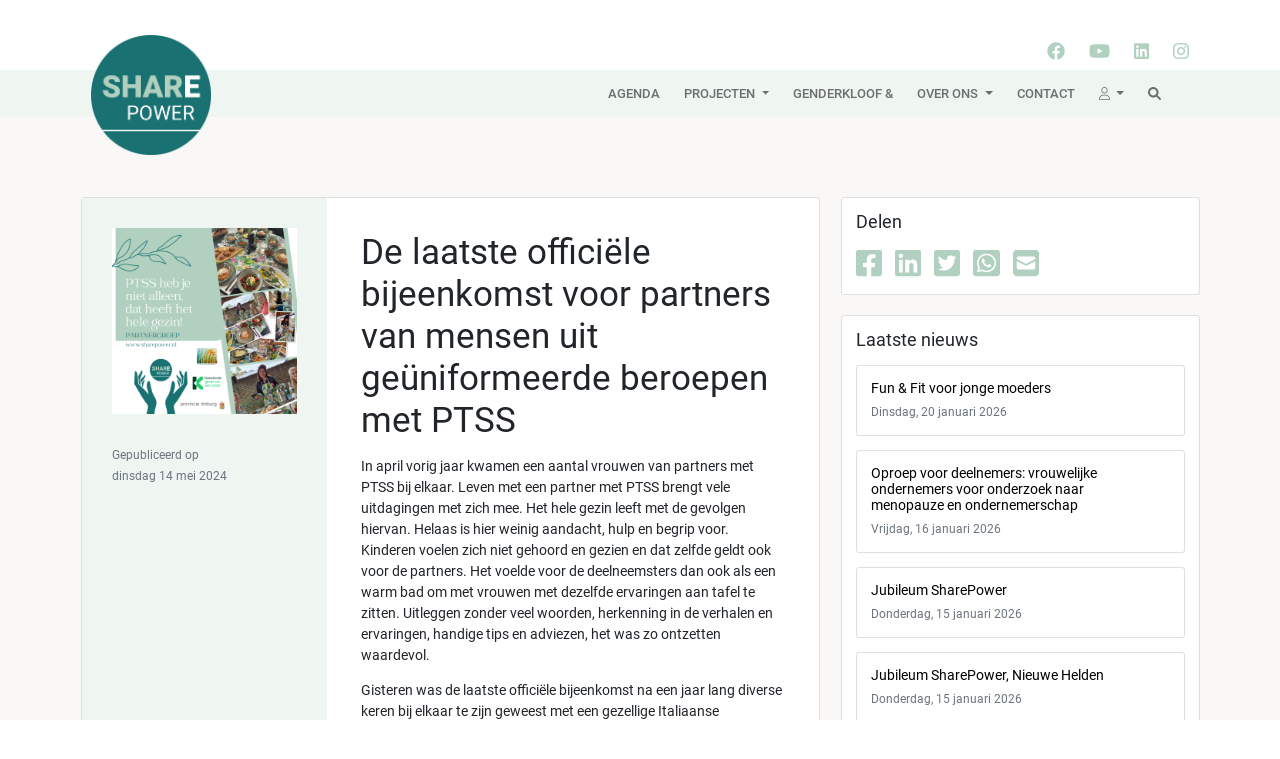

--- FILE ---
content_type: text/html; charset=UTF-8
request_url: https://sharepower.nl/de-laatste-officile-bijeenkomst-voor-partners-van-mensen-uit-geniformeerde-beroepen-met-ptss
body_size: 5551
content:
<!doctype html>
<html lang="nl">
<head>
	<title>De laatste officiële bijeenkomst voor partners van mensen uit geüniformeerde beroepen met PTSS </title>
	
    <meta charset="utf-8">
	<meta http-equiv="Content-Type" content="text/html; charset=utf-8" />
	<meta http-equiv="language" content="nl">
	
    <meta name="viewport" content="width=device-width, initial-scale=1">
	
	<meta name="apple-mobile-web-app-title" content="SharePower" />
	<meta name="apple-mobile-web-app-capable" content="yes">

	<meta name="format-detection" content="telephone=no">

	<meta name="copyright" content="© SharePower" />
	<meta name="author" content="SharePower">
	<meta name="web_author" content="Postul.Art">
	

	<meta property="og:site_name" content="SharePower"/>
	<meta property="og:title" content="De laatste officiële bijeenkomst voor partners van mensen uit geüniformeerde beroepen met PTSS " />
	<meta property="og:type" content="website" />
	<meta property="og:url" content="https://sharepower.nl/de-laatste-officile-bijeenkomst-voor-partners-van-mensen-uit-geniformeerde-beroepen-met-ptss" />
	<meta property="og:description" content=" In april vorig jaar kwamen een aantal vrouwen van partners met PTSS bij elkaar. Leven met een partner met PTSS brengt vele uitdagingen met zich mee. Het hele gezin leeft met de gevolgen hiervan. Helaas is hier weinig aandacht, hulp en begrip..." />
	<meta property="og:image" content="https://sharepower.nl/bestanden/932/664324e00e6dc.jpg" />

	<link rel="apple-touch-icon" sizes="180x180" href="/apple-touch-icon.png">
	<link rel="icon" type="image/png" sizes="32x32" href="/favicon-32x32.png">
	<link rel="icon" type="image/png" sizes="16x16" href="/favicon-16x16.png">
	<link rel="manifest" href="/site.webmanifest">
	<link rel="mask-icon" href="/safari-pinned-tab.svg" color="#356f70">
	<meta name="msapplication-TileColor" content="#00aba9">
	<meta name="theme-color" content="#ffffff">

	<link rel="stylesheet" href="/css/bootstrap.min.css">
	<link rel="stylesheet" href="/css/style.css?v=1737589531">
	<link rel="stylesheet" href="/css/community.css?v=1654617251">
	
	<script src="/js/jquery.min.js"></script>
	<script src="/js/bootstrap.bundle.min.js"></script>
	<script src="/fontawesome/js/all.min.js"></script>



<!-- Matomo -->
<script>
  var _paq = window._paq = window._paq || [];
  /* tracker methods like "setCustomDimension" should be called before "trackPageView" */
  _paq.push(['trackPageView']);
  _paq.push(['enableLinkTracking']);
  (function() {
    var u="https://matomo.postul.art/";
    _paq.push(['setTrackerUrl', u+'matomo.php']);
    _paq.push(['setSiteId', '22']);
    var d=document, g=d.createElement('script'), s=d.getElementsByTagName('script')[0];
    g.async=true; g.src=u+'matomo.js'; s.parentNode.insertBefore(g,s);
  })();
</script>
<!-- End Matomo Code -->

<!-- Global site tag (gtag.js) - Google Analytics -->
<script async src="https://www.googletagmanager.com/gtag/js?id=G-7JQN31P4WM"></script>
<script>
  window.dataLayer = window.dataLayer || [];
  function gtag(){dataLayer.push(arguments);}
  gtag('js', new Date());

  gtag('config', 'G-7JQN31P4WM', { 'anonymize_ip': true });
</script>


</head>
<body>

<div class="container-fluid sticky-top" style="background-color:#fff;">
	<div class="row">
		<div class="col-md-12" id="menu" style="background-color:#eff6f2;">

			<div class="container">
				<div class="row">
					<div class="col-md-12">

						<div id="header-social-holder">
							<div style="position:absolute; top:-32px; right:0px; font-size:18px; color: #b1d0c0;">
								<a href="https://www.facebook.com/SharePower.nl" target="_blank">
									<i class="fab fa-facebook social-icon"></i>
								</a>
								<a href="https://www.youtube.com/channel/UCqD1-hjQdtUcqbui5y2BRYg" target="_blank">
									<i class="fab fa-youtube social-icon"></i>
								</a>
								<a href="https://www.linkedin.com/company/share-power" target="_blank">
									<i class="fab fa-linkedin social-icon"></i>
								</a>
								<a href="https://www.instagram.com/sharepower_nl" target="_blank">
									<i class="fab fa-instagram social-icon"></i>
								</a>
							</div>
						</div>

			
						<nav class="navbar navbar-expand-xl navbar-light" style="text-align:left;">
							<div class="container-fluid">
								<a class="navbar-brand" href="/"><img src="/images/logo.png" id="logo"></a>
			
								<div class="me-auto"></div>

								<button class="navbar-toggler" type="button" data-bs-toggle="collapse" data-bs-target="#navbarSupportedContent" aria-controls="navbarSupportedContent" aria-expanded="false" aria-label="Toggle navigation" style="margin-top:5px;margin-bottom:50px;">
									<span class="navbar-toggler-icon"></span>
								</button>
								
								<div class="collapse navbar-collapse" id="navbarSupportedContent">
									<ul class="navbar-nav me-auto ">
									</ul>
									<ul class="navbar-nav mb-2 mb-lg-0">
										<li class="nav-item">
											<a class="nav-link menu-item" href="/agenda">Agenda</a>
										</li>
										<li class="nav-item dropdown">
											<a class="nav-link dropdown-toggle menu-item" href="#" id="navbarDropdown" role="button" data-bs-toggle="dropdown" aria-expanded="false">
											Projecten
											</a>
											<ul class="dropdown-menu" aria-labelledby="navbarDropdown">
																								<li><a class="dropdown-item" href="/limburgse-leading-ladies">Limburgse Leading Ladies</a></li>
																								<li><a class="dropdown-item" href="/kweekvijvertraject">Kweekvijvertraject</a></li>
																								<li><a class="dropdown-item" href="/vrouwen-van-kracht">Vrouwen van kracht</a></li>
																								<li><a class="dropdown-item" href="/sexting">Sexting</a></li>
																								<li><a class="dropdown-item" href="/krachtige-vrouwen-limburg">Krachtige vrouwen Limburg</a></li>
																								<li><a class="dropdown-item" href="/gescheiden-moeders">Gescheiden moeders</a></li>
																								<li><a class="dropdown-item" href="/mamacaf-roermond">Mamacafé Roermond</a></li>
																								<li><a class="dropdown-item" href="/zwanger-wat-moet-ik-regelen">Zwanger, wat moet ik regelen?</a></li>
																								<li><a class="dropdown-item" href="/betrokkenheid-bij-onderwijs-voor-moeders-met-een-migratieachtergrond">Betrokkenheid bij Onderwijs voor moeders met een migratieachtergrond</a></li>
																								<li><a class="dropdown-item" href="/betaald-werken-of-niet-gevolgen-van-jouw-keuzes">Betaald werken of niet, gevolgen van jouw keuzes</a></li>
																								<li><a class="dropdown-item" href="/internationale-vrouwendag">Internationale Vrouwendag </a></li>
																								<li><a class="dropdown-item" href="/limburgers-aan-het-woord">Limburgers aan het woord</a></li>
																								<li><a class="dropdown-item" href="/partners-van-mensen-met-ptss">Partners van mensen met PTSS</a></li>
																								<li><a class="dropdown-item" href="/shes-power">She's Power</a></li>
																								<li><a class="dropdown-item" href="/taboes-en-vooroordelen">Taboes en vooroordelen</a></li>
																								<li><a class="dropdown-item" href="/digitaal-weerbaar">Digitaal weerbaar</a></li>
																										
											</ul>
										</li>
										<li class="nav-item">
											<a class="nav-link menu-item" href="/genderkloof-en">Genderkloof &</a>
										</li>
										<li class="nav-item dropdown">
											<a class="nav-link dropdown-toggle menu-item" href="#" id="navbarDropdown" role="button" data-bs-toggle="dropdown" aria-expanded="false">
											Over ons
											</a>
											<ul class="dropdown-menu" aria-labelledby="navbarDropdown">
												<li><a class="dropdown-item" href="/over-sharepower">Over SharePower</a></li>
												<li><a class="dropdown-item" href="/missie-visie-strategie">Missie, visie, strategie </a></li>
												<li><a class="dropdown-item" href="/medewerkers-en-bestuur">Medewerkers en bestuur</a></li>
																								<li><a class="dropdown-item" href="/stage">Stage</a></li>
												<li><a class="dropdown-item" href="/vrijwilliger-worden">Vrijwilliger worden</a></li>
											</ul>
										</li>
										<li class="nav-item">
											<a class="nav-link menu-item" href="/contact">Contact</a>
										</li>
										
										<li class="nav-item dropdown">
											<a class="nav-link dropdown-toggle menu-item" href="#" id="navbarDropdown" role="button" data-bs-toggle="dropdown" aria-expanded="false">
											<i class="fal fa-user"></i>											</a>
											<ul class="dropdown-menu" aria-labelledby="navbarDropdown">
																							<li><a class="dropdown-item" href="/inloggen">Inloggen</a></li>
												<li><a class="dropdown-item" href="/registreren">Registreren</a></li>
																						
											
											</ul>
										</li>
										<li class="nav-item">
											<a class="nav-link menu-item" href="/zoek"><i class="fas fa-search"></i></a>
										</li>
									</ul>
								</div>
							</div>
						</nav>

					</div>
				</div>
			</div>

		</div>
	</div>
</div>

	
	
<div style="height:30px; width:100%; background-color: #faf8f6;"></div>
<div class="container-fluid" id="landing-achtergrond">
  <div class="container" id="landing-houder">

	    
		
	
    <center>
    
    <div class="row">
      <div class="col-md-8">
		  

      
          <div class="card mb-3" style="max-width: 100%; text-align:left;">
          <div class="row g-0">
          <div class="col-md-4" style="background-color:#eff6f2;">
            <div class="card-text" style="margin:10px; padding:20px; height:100%;">
								<img src="/bestanden/932/664324e00e6dc.jpg" class="image-fluid" style="width:100%; margin-bottom:30px;" data-bs-toggle="modal" data-bs-target="#afbeeldingModal">
								
				
				<small class="text-muted">Gepubliceerd op<br>dinsdag 14 mei 2024</small><br>

				<br><br>
				
				

				
                           
            </div>
          </div>
          <div class="col-md-8" style="padding:20px;">
    			<div class="card-body">		

										<h1 class="card-title">De laatste officiële bijeenkomst voor partners van mensen uit geüniformeerde beroepen met PTSS </h1>

          			<p class="card-text">
						<p>In april vorig jaar kwamen een aantal vrouwen van partners met PTSS bij elkaar. Leven met een partner met PTSS brengt vele uitdagingen met zich mee. Het hele gezin leeft met de gevolgen hiervan. Helaas is hier weinig aandacht, hulp en begrip voor. Kinderen voelen zich niet gehoord en gezien en dat zelfde geldt ook voor de partners. Het voelde voor de deelneemsters dan ook als een warm bad om met vrouwen met dezelfde ervaringen aan tafel te zitten. Uitleggen zonder veel woorden, herkenning in de verhalen en ervaringen, handige tips en adviezen, het was zo ontzetten waardevol.</p>
<p>Gisteren was de laatste offici&euml;le bijeenkomst na een jaar lang diverse keren bij elkaar te zijn geweest met een gezellige Italiaanse Kookworkshop!&nbsp;<br /><br />Maar voor de groep houdt het hier zeker niet op! Ze gaan samen verder.&nbsp;<br />'Warme vriendschappen, elkaar weten te vinden als het nodig is en gewoon even onder elkaar zijn, we kijken er iedere keer weer naar uit'.</p>
<p>Met speciale dank aan het Vaillantfonds en de Hendrix' Stichting en Petra Ritzen.</p>
          			</p>
		  			


										
          			<p class="card-text" style="margin-top:50px;">
						  <a href="?a=tevreden">
							<button type="button" class="btn btn-success"><i class="fal fa-thumbs-up"></i> Ik ben tevreden met dit artikel!</button>
						  </a>
          			</p>						
		  		</div>
          </div>
          </div>
          </div>
    
      </div>
	        <div class="col-md-4">

				<div class="col">


				

				<div class="card h-100 card-landing" style="margin-bottom:20px;">
					<div class="card-body">
						<h5 class="card-title" style="margin-bottom:15px;">Delen</h5>	
						<p class="card-text">

							<a href="https://www.facebook.com/sharer/sharer.php?u=https://sharepower.nl/de-laatste-officile-bijeenkomst-voor-partners-van-mensen-uit-geniformeerde-beroepen-met-ptss" target="_blank">
								<i class="fa-brands fa-facebook-square share-icon"></i>
							</a>
							<a href="https://www.linkedin.com/shareArticle?mini=true&url=https://sharepower.nl/de-laatste-officile-bijeenkomst-voor-partners-van-mensen-uit-geniformeerde-beroepen-met-ptss&title=De+laatste+offici%C3%ABle+bijeenkomst+voor+partners+van+mensen+uit+ge%C3%BCniformeerde+beroepen+met+PTSS+&summary=%3Cp%3EIn+april+vorig+jaar+kwamen+een+aantal+vrouwen+van+partners+met+PTSS+bij+elkaar.+Leven+met+een+partner+met+PTSS+brengt+vele+uitdagingen+met+zich...=&source=" target="_blank">
								<i class="fa-brands fa-linkedin share-icon"></i>
							</a>
							<a href="https://twitter.com/intent/tweet?text=De+laatste+offici%C3%ABle+bijeenkomst+voor+partners+van+mensen+uit+ge%C3%BCniformeerde+beroepen+met+PTSS+%0Ahttps://sharepower.nl/de-laatste-officile-bijeenkomst-voor-partners-van-mensen-uit-geniformeerde-beroepen-met-ptss" target="_blank">
								<i class="fa-brands fa-twitter-square share-icon"></i>
							</a>
							<a href="https://api.whatsapp.com/send?text=https://sharepower.nl/de-laatste-officile-bijeenkomst-voor-partners-van-mensen-uit-geniformeerde-beroepen-met-ptss" target="_blank">
								<i class="fa-brands fa-whatsapp-square share-icon"></i>
							</a>
							<a href="mailto:?&subject=De laatste officiële bijeenkomst voor partners van mensen uit geüniformeerde beroepen met PTSS &body=https://sharepower.nl/de-laatste-officile-bijeenkomst-voor-partners-van-mensen-uit-geniformeerde-beroepen-met-ptss" target="_blank">
								<i class="fa-solid fa-square-envelope share-icon"></i>
							</a>
								
						</p>
					</div>
				</div>
				

				<div class="card h-100 card-landing">
				<div class="card-body">
					
								<h5 class="card-title">Laatste nieuws</h5>
				<p class="card-text">
					<div class="list-group">
												<a href="/fun-fit-voor-jonge-moeders-2" style="color:#000; text-decoration:none;"><div class="card mb-3" style="max-width: 100%; text-align:left;"><div class="row g-0"><div class="col-md-10"><div class="card-body" style="height:100%;"><h6 class="card-title">Fun & Fit voor jonge moeders</h6><div class="text-muted" style="font-size:12px;">Dinsdag, 20 januari 2026</div></div></div></div></div></a>
												<a href="/oproep-voor-deelnemers-vrouwelijke-ondernemers-voor-onderzoek-naar-menopauze-en-ondernemerschap" style="color:#000; text-decoration:none;"><div class="card mb-3" style="max-width: 100%; text-align:left;"><div class="row g-0"><div class="col-md-10"><div class="card-body" style="height:100%;"><h6 class="card-title">Oproep voor deelnemers: vrouwelijke ondernemers voor onderzoek naar menopauze en ondernemerschap</h6><div class="text-muted" style="font-size:12px;">Vrijdag, 16 januari 2026</div></div></div></div></div></a>
												<a href="/jubileum-sharepower" style="color:#000; text-decoration:none;"><div class="card mb-3" style="max-width: 100%; text-align:left;"><div class="row g-0"><div class="col-md-10"><div class="card-body" style="height:100%;"><h6 class="card-title">Jubileum SharePower</h6><div class="text-muted" style="font-size:12px;">Donderdag, 15 januari 2026</div></div></div></div></div></a>
												<a href="/jubileum-sharepower-nieuwe-helden" style="color:#000; text-decoration:none;"><div class="card mb-3" style="max-width: 100%; text-align:left;"><div class="row g-0"><div class="col-md-10"><div class="card-body" style="height:100%;"><h6 class="card-title">Jubileum SharePower, Nieuwe Helden</h6><div class="text-muted" style="font-size:12px;">Donderdag, 15 januari 2026</div></div></div></div></div></a>
												<a href="/jubileum-sharepower-2" style="color:#000; text-decoration:none;"><div class="card mb-3" style="max-width: 100%; text-align:left;"><div class="row g-0"><div class="col-md-10"><div class="card-body" style="height:100%;"><h6 class="card-title">Jubileum SharePower</h6><div class="text-muted" style="font-size:12px;">Donderdag, 15 januari 2026</div></div></div></div></div></a>
											</div>
				</p>
				
				</div>
				</div>
				</div>
		
      </div>
	      </div>

    </center>

  
  </div>
</div>


<!-- Modal -->
<div class="modal fade" id="afbeeldingModal" tabindex="-1" aria-labelledby="afbeeldingModalLabel" aria-hidden="true">
  <div class="modal-dialog">
    <div class="modal-content">
      <div class="modal-header">
        <h5 class="modal-title" id="afbeeldingModalLabel">De laatste officiële bijeenkomst voor partners van mensen uit geüniformeerde beroepen met PTSS </h5>
        <button type="button" class="btn-close" data-bs-dismiss="modal" aria-label="Close"></button>
      </div>
      <div class="modal-body">
        <img src="/bestanden/932/ptss-heb-je-niet-alleen-dat-heeft-het-hele-gezin-2.jpg" class="img-fluid" style="width:100%;">
      </div>
    </div>
  </div>
</div><div class="container-fluid" style="background-color:#fff;">
	<div class="row">
		<div class="col-md-12" style="background-color:#fff;">

			<div class="container">
				<div class="row" id="footer-houder">
					<div class="col-lg-4" style="padding-bottom:40px;">
						<h3 class="footer-title">Contact</h3>
						Produktieweg 1<br>
						6045JC Roermond<br>
						<br>
						<a href="tel:+31475332491">0475-332491</a><br>
						<a href="mailto:info@sharepower.nl">info@sharepower.nl</a><br>
						<br>						
						<a href="/privacy-statement-stichting-sharepower">Privacy statement</a><br>

						<a href="/anbi">
						<img src="/images/anbi-footer.png" style="width:40px; margin:4px;">
						</a>

						
					</div>
					<div class="col-lg-4" style="padding-bottom:40px;">
						<h3 class="footer-title">Aanmelden Nieuwsbrief</h3>
						
						Meld je aan voor de nieuwsbrief en mis niets!<br>
						<br>
						<div class="button-groen" onclick="top.location.href='/aanmelden-nieuwsbrief';">Aanmelden</div>
						
					</div>
					<div class="col-lg-4 text-md-end" style="padding-bottom:40px;">
					<h3 class="footer-title">Samenwerken</h3>
								
						<div style="width:100%; margin-top:-10px;">
							
							<div class="row">
							<div class="col-12">
								<a href="https://limburg.nl" target="_blank">
								<img src="/images/limburg.png" style="width:150px; margin:10px;">
								</a>
							</div>
							<div class="col-12">
								<a href="https://www.nederlandsevrouwenraad.nl" target="_blank">
								<img src="/images/nederlandse-vrouwenraad.png" style="width:150px; margin:10px;">
								</a>
							</div>
							<div class="col-412">

								<a href="https://www.mn-li.nl" target="_blank">
								<img src="/images/mn-li.png" style="width:41px; margin:4px;">
								</a>							
	
								<a href="https://www.s-bb.nl" target="_blank">
								<img src="/images/sbb.png" style="width:44px; margin:4px;">
								</a>
								
							</div>
						</div>				

						</div>
			
					</div>
					
				</div>
			</div>

		</div>
	</div>
</div>

</body>
</html>



--- FILE ---
content_type: text/css
request_url: https://sharepower.nl/css/style.css?v=1737589531
body_size: 4899
content:

@font-face {
    font-family:"Roboto";
    src:url("/fonts/Roboto-Regular.woff2") format("woff2"),
	url("/fonts/Roboto-Regular.woff") format("woff"),
	url("/fonts/Roboto-Regular.otf") format("opentype");
    font-style:normal;font-weight:400;
}
        
@font-face {
    font-family:"Roboto Medium";
    src:url("/fonts/Roboto-Medium.woff2") format("woff2"),
	url("/fonts/Roboto-Medium.woff") format("woff"),
	url("/fonts/Roboto-Medium.otf") format("opentype");
    font-style:normal;font-weight:400;
}
@font-face {
    font-family:"Roboto Light";
    src:url("/fonts/Roboto-Light.woff2") format("woff2"),
	url("/fonts/Roboto-Light.woff") format("woff"),
	url("/fonts/Roboto-Light.otf") format("opentype");
    font-style:normal;font-weight:400;
}
@font-face {
    font-family:"Roboto Bold";
    src:url("/fonts/Roboto-Bold.woff2") format("woff2"),
	url("/fonts/Roboto-Bold.woff") format("woff"),
	url("/fonts/Roboto-Bold.otf") format("opentype");
    font-style:normal;font-weight:400;
}

html, body{
	font-family: "Roboto";
	font-size: 14px;
	min-width: 375px;
}
a {
	text-decoration: none;
	color: #356f70;
}



.noselect {
	user-select: none; /* supported by Chrome and Opera */
	-webkit-user-select: none; /* Safari */
	-khtml-user-select: none; /* Konqueror HTML */
	-moz-user-select: none; /* Firefox */
	-ms-user-select: none;
}



#logo-houder{
	margin-top:10px;
	text-align: right;
}
#logo {
	position: absolute;
	top: -35px;
	height: 120px;
	left: 0px;
}

.tags:hover{
    color:#000;
}
.themalink:hover{
    color:#000;
}
.plusbutton:hover{
    color:#000;
}
.alert-hover:hover{
    color:#000;
}


.dropdown-toggle {
	outline: none !important;
}
.dropdown-item:active {
	background-color: #197171;
}

#menu {
	text-align: right;
	margin-top:50px;
}
.menu-item {
	display: inline-block;
	text-transform: uppercase;
	font-family: "Roboto Medium";
	font-size: 13px;
	color: #000;
	margin-left:10px;
}

#header-achtergrond {
	width: 100%;
}

#header-social-holder {
	position:relative;
}
.social-icon {
	margin-left:20px;
	color: #b1d0c0;	
}
.share-icon {
	color: #b1d0c0;
	font-size: 30px;
	margin-right: 10px;	
}

.footer-title {
	color: #346f70;
	text-transform: uppercase;
}
#footer-houder {
	margin-top: 50px;
	margin-bottom: 50px;
}

#landing-achtergrond {
	background-color: #faf8f6;
}

#landing-houder {
	padding-top: 50px;
	padding-bottom: 50px;
}

.titel-groen {
	color: #346f70;
	font-family:"Roboto Medium";
	text-transform: uppercase;
	display: inline-block;
}
.titel-zwart {
	margin-left:30px;
	color: #000;
	font-family:"Roboto Medium";
	text-transform: uppercase;
	display: inline-block;
}
.streep {
	margin-top: 0px;
	margin-bottom: 30px;
	width:400px;
}

.streep-max {
	margin-top: 0px;
	margin-bottom: 30px;
	width:100%;
	max-width:400px;
}


.landing-lees-meer {
	margin-top:20px;
	font-family:"Roboto Bold";
	cursor: pointer;
}
.thema {
	display: inline-block;
	background-color: #346f70;
	color: #fff;
	border-radius: 5px;
	padding-left: 5px;
	padding-right: 5px;
}

.card-landing {
	text-align: left;
}

.button-groen {
	display: inline-block;
	background-color: #346f70;
	color: #fff;
	border-radius: 3px;
	padding-left: 10px;
	padding-right: 10px;
	padding-top: 5px;
	padding-bottom: 5px;

	-webkit-touch-callout: none; /* iOS Safari */
	-webkit-user-select: none; /* Safari */
	user-select: none;
	
	cursor: pointer;
}
.button-groen-klein {
	font-size:12px;
	display: inline-block;
	background-color: #346f70;
	color: #fff;
	border-radius: 3px;
	padding-left: 10px;
	padding-right: 10px;
	padding-top: 3px;
	padding-bottom: 3px;

	-webkit-touch-callout: none; /* iOS Safari */
	-webkit-user-select: none; /* Safari */
	user-select: none;
	
	cursor: pointer;
}

.alert-icon {
	font-size:20px; 
	margin-right:10px;
}
.profiel-menu-link {
	text-decoration:none; 
	color:#000;
}

.subtitel {
	color: #000;
	font-family:"Roboto Medium";
	font-size: 20px;
	text-transform: uppercase;
	display: inline-block;
}

.volgordevak {
	border: 1px solid #e8e8e8;
	padding: 5px;
	padding-left:20px;
	margin-bottom: 5px;
	cursor: pointer;
}
.agenda-item {
	background-color: #346f70;
	width:75%;
	text-align: center;
	color: #fff;
	border-radius: 5px;
	margin-top:20px;
}
.agenda-item-h {
	background-color: #346f70;
	width:100%;
	text-align: center;
	color: #fff;
	border-radius: 3px;
}
.agenda-item-s {
	background-color: #346f70;
	text-align: center;
	color: #fff;
	border-radius: 5px;
}

.btn-success {
    color: #fff;
    background-color: #197171;
    border-color: #478d8d;
}

.btn-success:hover {
    color: #fff;
    background-color: #478d8d;
    border-color: #478d8d;
}

.btn-outline-success {
	color: #197171;
}
.btn-outline-success:hover {
    color: #fff;
    background-color: #478d8d;
    border-color: #478d8d;
}



.gkcard {
	background-color: #197172;
}
.gkcard:hover {
	background-color: #1c8384;
}
.gkicon {
	color: #b0cfbf;
}
.gktext {
	color:#fff !important;
}


.accordion-button:not(.collapsed) {
    color: #000;
    background-color: #eff6f2;
}


